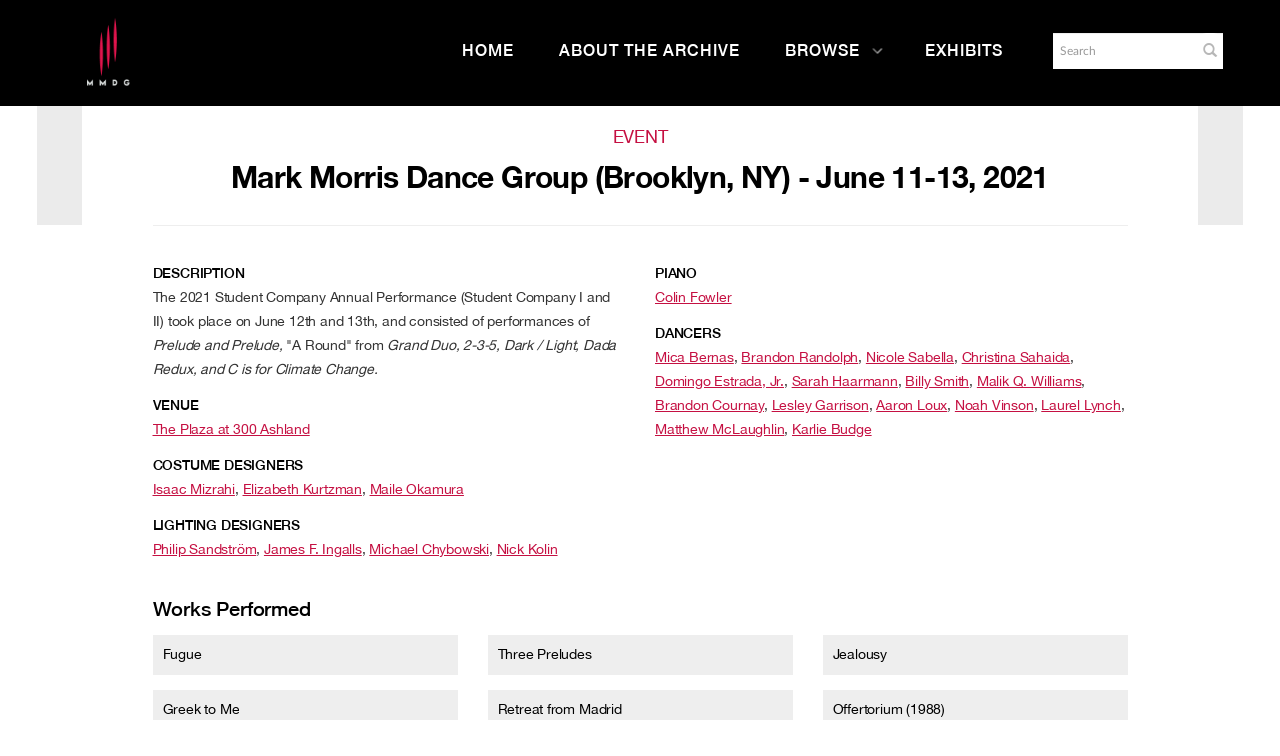

--- FILE ---
content_type: text/html; charset=UTF-8
request_url: https://archives.mmdg.org/Detail/events/3143
body_size: 8507
content:
<!DOCTYPE html>
<html lang="en">
	<head>
	<meta charset="utf-8">
	<meta name="viewport" content="width=device-width, initial-scale=1.0, minimum-scale=1.0"/>
		<script src='/assets/jquery/js/jquery.min.js' type='text/javascript'></script>
<link rel='stylesheet' href='/assets/bootstrap/css/bootstrap.css' type='text/css' media='all'/>
<script src='/assets/bootstrap/js/bootstrap.js' type='text/javascript'></script>
<link rel='stylesheet' href='/assets/bootstrap/css/bootstrap-theme.css' type='text/css' media='all'/>
<script src='/assets/jquery/js/jquery-migrate-3.0.1.js' type='text/javascript'></script>
<script src='/assets/plyr/plyr.js' type='text/javascript'></script>
<link rel='stylesheet' href='/assets/plyr/plyr.css' type='text/css' media='all'/>
<script src='/assets/jquery/circular-slider/circular-slider.js' type='text/javascript'></script>
<link rel='stylesheet' href='/assets/jquery/circular-slider/circular-slider.css' type='text/css' media='all'/>
<script src='/assets/jquery/js/threesixty.min.js' type='text/javascript'></script>
<link rel='stylesheet' href='/assets/fontawesome/css/font-awesome.min.css' type='text/css' media='all'/>
<script src='/assets/pdfjs/pdf.js' type='text/javascript'></script>
<link rel='stylesheet' href='/assets/pdfjs/viewer/viewer.css' type='text/css' media='all'/>
<script src='/assets/jquery/js/jquery.scrollTo.min.js' type='text/javascript'></script>
<link rel='stylesheet' href='/themes/default/assets/pawtucket/css/fonts.css' type='text/css' media='all'/>
<script src='/assets/jquery/js/jquery.cookie.js' type='text/javascript'></script>
<script src='/assets/jquery/js/jquery.cookiejar.js' type='text/javascript'></script>
<script src='/assets/jquery/js/jquery.jscroll.js' type='text/javascript'></script>
<script src='/assets/jquery/js/jquery.hscroll.js' type='text/javascript'></script>
<script src='/assets/jquery/js/jquery.jscrollpane.min.js' type='text/javascript'></script>
<link rel='stylesheet' href='/assets/jquery/js/jquery.jscrollpane.css' type='text/css' media='all'/>
<script src='/assets/ca/js/ca.utils.js' type='text/javascript'></script>
<script src='/assets/jquery/jquery-ui/jquery-ui.min.js' type='text/javascript'></script>
<link rel='stylesheet' href='/assets/jquery/jquery-ui/jquery-ui.min.css' type='text/css' media='all'/>
<link rel='stylesheet' href='/assets/jquery/jquery-ui/jquery-ui.structure.min.css' type='text/css' media='all'/>
<link rel='stylesheet' href='/assets/jquery/jquery-ui/jquery-ui.theme.min.css' type='text/css' media='all'/>
<script src='/assets/ca/js/ca.genericpanel.js' type='text/javascript'></script>
<script src='/assets/mediaelement/mediaelement-and-player.min.js' type='text/javascript'></script>
<link rel='stylesheet' href='/assets/mediaelement/mediaelementplayer.min.css' type='text/css' media='all'/>
<script src='/assets/jquery/js/jquery.mousewheel.js' type='text/javascript'></script>
<script src='/assets/chartist/dist/chartist.min.js' type='text/javascript'></script>
<link rel='stylesheet' href='/assets/chartist/dist/chartist.min.css' type='text/css' media='all'/>
<script src='/assets/ca/js/ca.mediaplayer.js' type='text/javascript'></script>
<script src='/assets/jquery/jquery-tileviewer/jquery.tileviewer.js' type='text/javascript'></script>
<link rel='stylesheet' href='/assets/jquery/jquery-tileviewer/jquery.tileviewer.css' type='text/css' media='all'/>
<script src='/assets/jquery/js/jquery.hotkeys.js' type='text/javascript'></script>
<script src='/assets/jquery/js/jquery.jCarousel.js' type='text/javascript'></script>
<link rel='stylesheet' href='/assets/jquery/js/jquery.jCarousel.css' type='text/css' media='all'/>
<script src='/assets/jquery/js/readmore.min.js' type='text/javascript'></script>
<script src='https://maps.googleapis.com/maps/api/js?key=' type='text/javascript'></script>
<script src='/assets/ca/js/ca.googlemaps.js' type='text/javascript'></script>
<script src='/assets/google/markerclusterer.js' type='text/javascript'></script>
<script src='/assets/google/geolocationmarker.js' type='text/javascript'></script>
<link rel='stylesheet' href='/themes/default/assets/pawtucket/css/main.css' type='text/css' media='all'/>
<link rel='stylesheet' href='/themes/mmdg/assets/pawtucket/css/theme.css' type='text/css' media='all'/>
	<link rel="apple-touch-icon" sizes="120x120" href="/themes/mmdg/assets/pawtucket/graphics/apple-touch-icon.png">
	<link rel="icon" type="image/png" sizes="32x32" href="/themes/mmdg/assets/pawtucket/graphics/favicon-32x32.png">
	<link rel="icon" type="image/png" sizes="16x16" href="/themes/mmdg/assets/pawtucket/graphics/favicon-16x16.png">
	
	<title>Mark Morris Dance Group</title>
	
	<script type="text/javascript">
		jQuery(document).ready(function() {
    		jQuery('#browse-menu').on('click mouseover mouseout mousemove mouseenter',function(e) { e.stopPropagation(); });
    	});
	</script>
<!-- Google Tag Manager -->
<script>(function(w,d,s,l,i){w[l]=w[l]||[];w[l].push({'gtm.start':
new Date().getTime(),event:'gtm.js'});var f=d.getElementsByTagName(s)[0],
j=d.createElement(s),dl=l!='dataLayer'?'&l='+l:'';j.async=true;j.src=
'https://www.googletagmanager.com/gtm.js?id='+i+dl;f.parentNode.insertBefore(j,f);
})(window,document,'script','dataLayer','GTM-K6ZDNPJ');</script>
<!-- End Google Tag Manager -->
</head>
<body>
<!-- Google Tag Manager (noscript) -->
<noscript><iframe src="https://www.googletagmanager.com/ns.html?id=GTM-K6ZDNPJ"
height="0" width="0" style="display:none;visibility:hidden"></iframe></noscript>
<!-- End Google Tag Manager (noscript) -->
	<div id="skipNavigation"><a href="#main">Skip to main content</a></div>
	<nav class="navbar navbar-default yamm" role="navigation" aria-label="main navigation">
		<div class="container menuBar">
			<!-- Brand and toggle get grouped for better mobile display -->
			<div class="navbar-header">
				<button type="button" class="navbar-toggle" data-toggle="collapse" data-target="#bs-main-navbar-collapse-1">
					<span class="sr-only">Toggle navigation</span>
					<span class="icon-bar"></span>
					<span class="icon-bar"></span>
					<span class="icon-bar"></span>
				</button>
<a href='https://www.markmorrisdancegroup.org' class='navbar-brand' target='_blank'><img src='/themes/mmdg/assets/pawtucket/graphics/mmdg_main_logo.png' alt='Mark Morris Dance Group' /></a>			</div>

		<!-- Collect the nav links, forms, and other content for toggling -->
			<!-- bs-user-navbar-collapse is the user menu that shows up in the toggle menu - hidden at larger size -->
			<div class="collapse navbar-collapse" id="bs-main-navbar-collapse-1">
				<form class="navbar-form navbar-right" role="search" action="/MultiSearch/Index" aria-label="Search">
					<div class="formOutline">
						<div class="form-group">
							<label for="headerSearchInput">Search</label>
							<input type="text" class="form-control" id="headerSearchInput" placeholder="Search" name="search" autocomplete="off" aria-label="Search" />
						</div>
						<button type="submit" class="btn-search" id="headerSearchButton"><span class="glyphicon glyphicon-search" role="button" aria-label="Submit"></span></button>
					</div>
				</form>
				<script type="text/javascript">
					$(document).ready(function(){
						$('#headerSearchButton').prop('disabled',true);
						$('#headerSearchInput').on('keyup', function(){
							$('#headerSearchButton').prop('disabled', this.value == "" ? true : false);     
						})
					});
				</script>
				<ul class="nav navbar-nav navbar-right menuItems" role="list" aria-label="Primary Navigation">
					<li ><a href='/'>Home</a></li>
					<li ><a href='/About/AboutArchive'>About the Archive</a></li>
									<li class="dropdown" style="position:relative;"><a href="#" class="dropdown-toggle mainhead top" data-toggle="dropdown">Browse<svg class="arrow" width="100%" height="100%" viewBox="0 0 50 93" xmlns="http://www.w3.org/2000/svg" aria-label="dropdown icon"><path d="M48.81669624 43.8632848L7.0935796 2.14016821c-1.6202242-1.62022428-4.2331871-1.62022428-5.8534114 0-1.6202243 1.62022428-1.6202243 4.23318714 0 5.85341142L40.06935822 46.8227696 1.2401682 85.6519596c-1.6202243 1.6202243-1.6202243 4.2331872 0 5.8534115.8054294.8054294 1.8637262 1.2081441 2.922023 1.2081441 1.0582968 0 2.1165936-.4027147 2.922023-1.2081441l41.73248204-41.7231166c.81479487-.8147949 1.21750958-1.8918226 1.20814412-2.9594849.00936546-1.0676622-.39334925-2.1446899-1.20814412-2.9594848z" fill="currentColor" fill-rule="evenodd"></path></svg></a>
					
					<ul class="dropdown-menu">
<li><a href='/Browse/works'>Works</a></li><li><a href='/Browse/events'>Performances & Events</a></li><li><a href='/Browse/entities'>Performers, Collaborators,<br/>& Presenters</a></li><li><a href='/Browse/objects'>Media</a></li><li><a href='/Browse/venues'>Venues</a></li>						<span class="main-nav__item-icon js-icon"></span>
					</ul>	
				</li>
	
					<li ><a href='/Gallery/Index'>Exhibits</a></li>
				</ul>
			</div><!-- /.navbar-collapse -->
		</div><!-- end container -->
	</nav>
		<div class="container"><div class="row"><div class="col-xs-12">
	
		<div role="main" id="main"><div id="pageArea" class='ca_occurrences events event detail'>
<div class="row">
	<div class='col-xs-12 navTop'><!--- only shown at small screen size -->
		
	</div><!-- end detailTop -->
	<div class='navLeftRight col-xs-1 col-sm-1 col-md-1 col-lg-1'>
		<div class="detailNavBgLeft">
			
		</div><!-- end detailNavBgLeft -->
	</div><!-- end col -->
	<div class='col-xs-12 col-sm-10 col-md-10 col-lg-10'>
			<div class="row">
				<div class='col-md-12 col-lg-12 text-center'>
					<H1>Event</H1>
					<H2>Mark Morris Dance Group (Brooklyn, NY) - June 11-13, 2021</H2>
					<hr/>
				</div><!-- end col -->
			</div><!-- end row -->
			<div class="row">			
				<div class='col-sm-12'>
					<div class='row'>
						<div class='col-md-6'>

							<div class="unit trimText"><label>Description</label>The 2021 Student Company Annual Performance (Student Company I and II) took place on June 12th and 13th, and consisted of performances of <em>Prelude and Prelude, </em>"A Round" from<em> Grand Duo, 2-3-5, Dark / Light, Dada Redux, and C is for Climate Change.</em></div>
					
							<div class="unit"><label>Venue</label><a href="/Detail/venues/3141">The Plaza at 300 Ashland</a></div>
							
							
							
							
							
							
							
							<div class="unit trimText"><label>Costume Designers</label><a href="/Detail/entities/1651">Isaac Mizrahi</a>, <a href="/Detail/entities/1642">Elizabeth Kurtzman</a>, <a href="/Detail/entities/1647">Maile Okamura</a></div>
												
							<div class="unit trimText"><label>Lighting Designers</label><a href="/Detail/entities/1709">Philip Sandström</a>, <a href="/Detail/entities/1645">James F. Ingalls</a>, <a href="/Detail/entities/1652">Michael Chybowski</a>, <a href="/Detail/entities/1643">Nick Kolin</a></div>
							
												
							
						</div>
						<div class='col-md-6'>
<div class="unit trimText"><label>Piano</label><a href="/Detail/entities/4029">Colin Fowler</a></div>							
												
							
							
							
							
							
							
							
							
							
							
							
							
							
							
							<div class="unit trimText"><label>Dancers</label><a href="/Detail/entities/4594">Mica Bernas</a>, <a href="/Detail/entities/4502">Brandon Randolph</a>, <a href="/Detail/entities/4583">Nicole Sabella</a>, <a href="/Detail/entities/4749">Christina Sahaida</a>, <a href="/Detail/entities/4076">Domingo Estrada, Jr.</a>, <a href="/Detail/entities/4595">Sarah Haarmann</a>, <a href="/Detail/entities/1720">Billy Smith</a>, <a href="/Detail/entities/4956">Malik Q. Williams</a>, <a href="/Detail/entities/4501">Brandon Cournay</a>, <a href="/Detail/entities/4099">Lesley Garrison</a>, <a href="/Detail/entities/4280">Aaron Loux</a>, <a href="/Detail/entities/3216">Noah Vinson</a>, <a href="/Detail/entities/4019">Laurel Lynch</a>, <a href="/Detail/entities/4954">Matthew McLaughlin</a>, <a href="/Detail/entities/4923">Karlie Budge</a></div>
							
							
							
							
												
							
						
						
						</div>
					</div>
				</div>
			</div><!-- end row -->
			<div class="row">
				<div class='col-sm-12'>
<div class='unit'><H3>Works Performed</H3><div class='unit detailLinksGrid'><div class='row'><div class='col-sm-12 col-md-4'><div class='detailLinksGridItem'><a href='/Detail/works/3087'>Fugue</a></div></div><div class='col-sm-12 col-md-4'><div class='detailLinksGridItem'><a href='/Detail/works/303'>Three Preludes</a></div></div><div class='col-sm-12 col-md-4'><div class='detailLinksGridItem'><a href='/Detail/works/258'>Jealousy</a></div></div></div><!-- end row --><div class='row'><div class='col-sm-12 col-md-4'><div class='detailLinksGridItem'><a href='/Detail/works/328'>Greek to Me</a></div></div><div class='col-sm-12 col-md-4'><div class='detailLinksGridItem'><a href='/Detail/works/259'>Retreat from Madrid</a></div></div><div class='col-sm-12 col-md-4'><div class='detailLinksGridItem'><a href='/Detail/works/281'>Offertorium (1988)</a></div></div></div><!-- end row --><div class='row'><div class='col-sm-12 col-md-4'><div class='detailLinksGridItem'><a href='/Detail/works/392'>Words</a></div></div></div></div></div><!-- end unit -->					
					
					
				</div><!-- end col -->
			</div><!-- end row -->
			
			

			<div class="unit"><h3>Media</h3>
				<div id="browseResultsContainer">
					
						<div class="bResultItemCol col-xs-12 col-sm-4">
							<div class="bResultItem" id="row3864">
								<div class="bResultItemContent"><div class="text-center bResultItemImg"><a href="/Detail/objects/3864"><img src="https://archives.mmdg.org/media/collectiveaccess/images/4/5/77555_ca_object_representations_media_4585_medium.jpg" width="280" height="400" alt="Program for Mark Morris Dance Group - June 11-13, 2021" /></a></div>
									<div class="bResultItemText">
										<small>Programs</small><br />
										<a href="/Detail/objects/3864">Program for Mark Morris Dance Group - June 11-13, 2021</a>
									</div><!-- end bResultItemText -->
								</div><!-- end bResultItemContent -->
							</div><!-- end bResultItem -->
						</div><!-- end col -->
					
				</div><!-- end browseResultsContainer -->
			</div><!-- end unit -->
			

	</div><!-- end col -->
	<div class='navLeftRight col-xs-1 col-sm-1 col-md-1 col-lg-1'>
		<div class="detailNavBgRight">
			
		</div><!-- end detailNavBgLeft -->
	</div><!-- end col -->
</div><!-- end row -->
<script type='text/javascript'>
	jQuery(document).ready(function() {
		$('.trimText').readmore({
		  speed: 75,
		  maxHeight: 400
		});
	});
</script>		<div style="clear:both; height:1px;"><!-- empty --></div>
		</div><!-- end pageArea --></div><!-- end main -->
		</div><!-- end col --></div><!-- end row --></div><!-- end container -->
		<footer id="footer" role="contentinfo">
			<div class="container">
				<div class="row">
					<div class="col-md-3">
						<div class="footer__nav-header">Dance Group</div>
						<ul class="footer__nav-list">
                        	<li class="footer__nav-item">
                            	<a class="rel footer-link " href="https://markmorrisdancegroup.org/the-dance-group/">Dance Group Overview</a>
                        	</li>
                        	<li class="footer__nav-item">
                           		<a href="https://markmorrisdancegroup.org/the-dance-group/mark-morris/">Mark Morris</a>
                        	</li>
                        	<li class="footer__nav-item">
                            	<a href="https://markmorrisdancegroup.org/the-dance-group/works/">Works</a>
                        	</li>
                            <li class="footer__nav-item">
                        		<a href="https://markmorrisdancegroup.org/the-dance-group/performances/">Performances</a>
                        	</li>
							<li class="footer__nav-item">
                            	<a href="https://markmorrisdancegroup.org/the-dance-group/about/">About</a>
                          	</li>
                            <li class="footer__nav-item">
                            	<a href="https://markmorrisdancegroup.org/the-dance-group/press-room/">Press</a>
                        	</li>
                            <li class="footer__nav-item">
                            	<a href="https://markmorrisdancegroup.org/the-dance-group/community-engagement-on-tour/">Community Engagement On Tour</a>
                        	</li>
                        </ul>
					</div><!-- end col -->
					<div class="col-md-3">
						<div class="footer__nav-header">Dance Center</div>
						<ul class="footer__nav-list">
							<li class="footer__nav-item">
								<a class="rel footer-link " href="https://markmorrisdancegroup.org/dance-center/">Dance Center Overview</a>
							</li>
							<li class="footer__nav-item">
								<a href="https://markmorrisdancegroup.org/dance-center/about-the-dance-center/">About the Dance Center</a>
							</li>
							<li class="footer__nav-item">
								<a href="https://markmorrisdancegroup.org/dance-center/space-rental/">Space Rental</a>
							</li>
							<li class="footer__nav-item">
								<a href="https://markmorrisdancegroup.org/dance-center/wellness-center/">Wellness Center</a>
							</li>
							<li class="footer__nav-item">
								<a href="https://markmorrisdancegroup.org/dance-center/visiting-the-dance-center/">Visiting the Dance Center</a>
							</li>
							<li class="footer__nav-item">
								<a href="https://markmorrisdancegroup.org/dance-center/the-school/family-classes/">Family Classes</a>
							</li>
						</ul>
					</div>
					<div class="col-md-3">
						<div class="footer__nav-header">More</div>
						<ul class="footer__nav-list">
							<li class="footer__nav-item">
								<a class="rel footer-link " href="https://markmorrisdancegroup.org/calendar">Calendar</a>
							</li>
							<li class="footer__nav-item">
								<a href="https://markmorrisdancegroup.org/community/">Community</a>
							</li>
							<li class="footer__nav-item">
								<a href="https://markmorrisdancegroup.org/support/">Support</a>
							</li>
							<li class="footer__nav-item">
								<a href="https://markmorrisdancegroup.org/the-dance-group/careers/">Careers</a>
							</li>
						</ul>
					</div>
					<div class="col-md-3">
						<div class="footer__social-share">
                    		<nav class="social-icons">
								<div class="social-icons__title">Connect</div>
								<ul class="social-icons__list">
									<li class="f jcc aic social-icons__icon social-icons__icon--facebook">
										<a class="w1 social-icons__link" href="https://www.facebook.com/MarkMorrisDanceGroup/" target="_blank" alt="Go to Mark Morris Dance Group Facebook"><svg viewBox="0 0 9 16" xmlns="http://www.w3.org/2000/svg" aria-label="Go to Mark Morris Dance Group Facebook"><path d="M8.5625.39285714V2.75H7.16071429c-.51190733 0-.85714197.10714179-1.03571429.32142857-.17857232.21428679-.26785714.53571214-.26785714.96428572v1.6875h2.61607143L8.125 8.36607143H5.85714286v6.77678567H3.125V8.36607143H.84821429V5.72321429H3.125V3.77678571c0-1.10714839.30952071-1.96577075.92857143-2.57589285.61905071-.6101221 1.44344723-.91517857 2.47321428-.91517857.87500438 0 1.55356902.03571392 2.03571429.10714285z" fill="#100B36" fill-rule="evenodd"></path></svg>          </a>
									</li>
									<li class="f jcc aic social-icons__icon social-icons__icon--facebook">
										<a class="w1 social-icons__link" href="https://www.facebook.com/markmorrisdancecenter" target="_blank" alt="Go to Mark Morris Dance Center Facebook"><svg viewBox="0 0 9 16" xmlns="http://www.w3.org/2000/svg" aria-label="Go to Mark Morris Dance Center Facebook"><path d="M8.5625.39285714V2.75H7.16071429c-.51190733 0-.85714197.10714179-1.03571429.32142857-.17857232.21428679-.26785714.53571214-.26785714.96428572v1.6875h2.61607143L8.125 8.36607143H5.85714286v6.77678567H3.125V8.36607143H.84821429V5.72321429H3.125V3.77678571c0-1.10714839.30952071-1.96577075.92857143-2.57589285.61905071-.6101221 1.44344723-.91517857 2.47321428-.91517857.87500438 0 1.55356902.03571392 2.03571429.10714285z" fill="#100B36" fill-rule="evenodd"></path></svg>          </a>
									</li>
									<li class="f jcc aic social-icons__icon social-icons__icon--twitter">
										<a class="w1 social-icons__link" href="https://twitter.com/MarkMorrisDance" target="_blank" alt="Go to Twitter"><svg viewBox="0 0 15 12" xmlns="http://www.w3.org/2000/svg" aria-label="Go to Twitter"><path d="M14.4642857 1.92857143c-.3988115.58333625-.8809495 1.08035509-1.4464286 1.49107143.0059525.08333375.0089286.2083325.0089286.375 0 .77381339-.1130941 1.5461271-.3392857 2.31696428-.2261916.77083719-.5699382 1.51041313-1.03125 2.21875-.4613118.70833688-1.0104135 1.33481871-1.6473214 1.87946426-.63690798.5446456-1.40475744.9791651-2.30357146 1.3035715C6.80654312 11.8377992 5.84524321 12 4.82142857 12c-1.6131033 0-3.08927902-.4315433-4.42857143-1.2946429.20833438.0238097.44047491.0357143.69642857.0357143 1.33929242 0 2.53273286-.4107101 3.58035715-1.23214283-.62500313-.01190482-1.18452134-.20386719-1.67857143-.57589286s-.83333241-.8467233-1.01785714-1.42410714c.19642955.02976206.37797535.04464286.54464285.04464286.25595366 0 .50892732-.03273777.75892857-.09821429-.66667-.13690544-1.21874781-.46874736-1.65625-.99553571-.43750218-.52678835-.65625-1.13838938-.65625-1.83482143v-.03571429c.40476393.22619161.8392834.3482142 1.30357143.36607143-.3928591-.26190607-.70535598-.60416455-.9375-1.02678571-.23214401-.42262116-.34821428-.88094991-.34821428-1.375 0-.52381214.13095107-1.00892634.39285714-1.45535714.7202417.88690919 1.59672103 1.59672352 2.62946429 2.12946428 1.03274325.53274076 2.13838696.82886875 3.31696428.88839286C7.27380929 3.88987982 7.25 3.66964393 7.25 3.45535714c0-.79762303.28124719-1.47767576.84375-2.04017857.56250281-.56250281 1.24255554-.84375 2.0401786-.84375.8333375 0 1.5357114.3035684 2.1071428.91071429.6488128-.12500063 1.2589257-.35714116 1.8303572-.69642857-.2202392.68452723-.642854 1.21428384-1.2678572 1.58928571.5535742-.05952411 1.1071401-.20833214 1.6607143-.44642857z" fill="currentColor" fill-rule="evenodd"></path></svg></a>
									</li>
									<li class="f jcc aic social-icons__icon social-icons__icon--instagram">
										<a class="w1 social-icons__link" href="https://www.instagram.com/markmorrisdance/" target="_blank" alt="Go to Instagram"><svg viewBox="0 0 14 15" xmlns="http://www.w3.org/2000/svg" aria-label="Go to Instagram"><path d="M8.47321429 8.90178571c.4464308-.4464308.66964285-.98511589.66964285-1.61607142 0-.63095554-.22321205-1.16964063-.66964285-1.61607143C8.02678348 5.22321205 7.48809839 5 6.85714286 5c-.63095554 0-1.16964063.22321205-1.61607143.66964286-.44643081.4464308-.66964286.98511589-.66964286 1.61607143 0 .63095553.22321205 1.16964062.66964286 1.61607142.4464308.44643081.98511589.66964286 1.61607143.66964286.63095553 0 1.16964062-.22321205 1.61607143-.66964286zm.875-4.10714285C10.0327415 5.47917009 10.375 6.30951893 10.375 7.28571429c0 .97619535-.3422585 1.80654419-1.02678571 2.49107142-.68452724.68452719-1.51487608 1.02678569-2.49107143 1.02678569-.97619536 0-1.8065442-.3422585-2.49107143-1.02678569-.68452723-.68452723-1.02678572-1.51487607-1.02678572-2.49107142 0-.97619536.34225849-1.8065442 1.02678572-2.49107143.68452723-.68452724 1.51487607-1.02678572 2.49107143-1.02678572.97619535 0 1.80654419.34225848 2.49107143 1.02678572zm1.75000001-1.75c.1607151.16071509.2410714.35416553.2410714.58035714 0 .22619161-.0803563.41964205-.2410714.58035714-.1607151.16071509-.3541656.24107143-.5803572.24107143s-.419642-.08035634-.5803571-.24107143c-.16071509-.16071509-.24107143-.35416553-.24107143-.58035714 0-.22619161.08035634-.41964205.24107143-.58035714.1607151-.16071509.3541655-.24107143.5803571-.24107143.2261916 0 .4196421.08035634.5803572.24107143zM7.53571429 1.66071429h-.67857143c-.04166688 0-.26934317-.00148808-.68303572-.00446429-.41369254-.00297621-.7276775-.00297621-.94196428 0-.21428679.00297621-.5014863.01190469-.86160715.02678571-.36012084.01488103-.6666654.04464264-.91964285.08928572-.25297746.04464308-.46577295.09970205-.63839286.16517857-.29762054.11904821-.55952268.29166554-.78571429.51785714-.2261916.22619161-.39880892.48809375-.51785714.78571429-.06547652.17261991-.12053549.3854154-.16517857.63839286-.04464308.25297745-.07440469.559522-.08928571.91964285-.01488103.36012085-.02380951.64732036-.02678572.86160715-.0029762.21428678-.0029762.52827174 0 .94196428.00297621.41369255.00446429.64136884.00446429.68303572 0 .04166687-.00148808.26934317-.00446429.68303571-.0029762.41369254-.0029762.7276775 0 .94196429.00297621.21428678.01190469.50148629.02678572.86160714.01488102.36012087.04464263.66666537.08928571.91964287.04464308.2529774.09970205.4657729.16517857.6383928.11904822.2976206.29166554.5595227.51785714.7857143.22619161.2261916.48809375.398809.78571429.5178572.17261991.0654765.3854154.1205355.63839286.1651785.25297745.0446431.55952201.0744047.91964285.0892858.36012085.014881.64732036.0238095.86160715.0267857.21428678.0029762.52827174.0029762.94196428 0 .41369255-.0029762.64136884-.0044643.68303572-.0044643.04166687 0 .26934317.0014881.68303571.0044643.41369255.0029762.7276775.0029762.94196429 0 .21428678-.0029762.50148629-.0119047.86160714-.0267857.36012085-.0148811.6666654-.0446427.9196429-.0892858.2529774-.044643.4657729-.099702.6383928-.1651785.2976205-.1190482.5595227-.2916656.7857143-.5178572.2261916-.2261916.3988089-.4880937.5178571-.7857143.0654766-.1726199.1205355-.3854154.1651786-.6383928.0446431-.2529775.0744047-.559522.0892857-.91964287.0148811-.36012085.0238095-.64732036.0267857-.86160714.0029762-.21428679.0029762-.52827175 0-.94196429s-.0044642-.64136884-.0044642-.68303571c0-.04166688.001488-.26934317.0044642-.68303572.0029762-.41369254.0029762-.7276775 0-.94196428-.0029762-.21428679-.0119046-.5014863-.0267857-.86160715-.014881-.36012085-.0446426-.6666654-.0892857-.91964285-.0446431-.25297746-.099702-.46577295-.1651786-.63839286-.1190482-.29762054-.2916655-.55952268-.5178571-.78571429-.2261916-.2261916-.4880938-.39880893-.7857143-.51785714-.1726199-.06547652-.3854154-.12053549-.6383928-.16517857-.2529775-.04464308-.55952205-.07440469-.9196429-.08928572-.36012085-.01488102-.64732036-.0238095-.86160714-.02678571-.21428679-.00297621-.52975982-.00148813-.94642857.00446429zm6.13392861 2.79464285c.029762.52381215.0446428 1.46725509.0446428 2.83035715 0 1.36310205-.0148808 2.306545-.0446428 2.83035711-.0595242 1.2381015-.4285681 2.1964252-1.1071429 2.875-.6785748.6785748-1.6368986 1.0476188-2.875 1.1071429-.52381214.029762-1.46725509.0446428-2.83035714.0446428-1.36310206 0-2.306545-.0148808-2.83035715-.0446428-1.23810142-.0595241-2.19642517-.4285681-2.875-1.1071429-.67857482-.6785748-1.04761875-1.6368985-1.10714285-2.875C.0148808 9.59225929 0 8.64881634 0 7.28571429c0-1.36310206.0148808-2.306545.04464286-2.83035715.0595241-1.23810143.42856803-2.19642518 1.10714285-2.875.67857483-.67857482 1.63689858-1.04761875 2.875-1.10714285C4.55059786.44345223 5.4940408.42857143 6.85714286.42857143c1.36310205 0 2.306545.0148808 2.83035714.04464286 1.2381014.0595241 2.1964252.42856803 2.875 1.10714285.6785748.67857482 1.0476187 1.63689857 1.1071429 2.875z" fill="#100B36" fill-rule="evenodd"></path></svg>          </a>
									</li>
									<li class="f jcc aic social-icons__icon social-icons__icon--youtube">
										<a class="w1 social-icons__link" href="https://www.youtube.com/user/MarkMorrisDanceGroup" target="_blank" alt="Go to YouTube"><svg xmlns="http://www.w3.org/2000/svg" viewBox="0 0 24 24" aria-label="Go to YouTube"><path d="M19.1 4.2H5.2C2.5 4.2.3 6.4.3 9.1V16c0 2.7 2.2 4.9 4.9 4.9H19c2.7 0 4.9-2.2 4.9-4.9V9.2c.1-2.8-2.1-5-4.8-5zM15.8 13l-6.5 3c-.2.1-.4 0-.4-.2V9.4c0-.2.2-.3.4-.2l6.5 3.3c.1.1.1.4 0 .5z" fill="#c3954e"></path></svg>          </a>
									</li>
								</ul>
							</nav>
							<p class="credit_text small-p">MMDG is a member of Dance/USA and the Downtown Brooklyn Arts Alliance.</p>
							<div class="copyright_text small-p"><p>© 2021 Mark Morris Dance Group - All Rights Reserved | <a href="https://markmorrisdancegroup.org/privacy">Privacy Policy</a></p></div>
						</div>
					</div>
					
				</div>
			</div>
		</footer><!-- end footer -->
	
				<div id="caMediaPanel" role="complementary"> 
			<div id="caMediaPanelContentArea">
			
			</div>
		</div>
		<script type="text/javascript">
			/*
				Set up the "caMediaPanel" panel that will be triggered by links in object detail
				Note that the actual <div>'s implementing the panel are located here in views/pageFormat/pageFooter.php
			*/
			var caMediaPanel;
			jQuery(document).ready(function() {
				if (caUI.initPanel) {
					caMediaPanel = caUI.initPanel({ 
						panelID: 'caMediaPanel',										/* DOM ID of the <div> enclosing the panel */
						panelContentID: 'caMediaPanelContentArea',		/* DOM ID of the content area <div> in the panel */
						exposeBackgroundColor: '#FFFFFF',						/* color (in hex notation) of background masking out page content; include the leading '#' in the color spec */
						exposeBackgroundOpacity: 0.7,							/* opacity of background color masking out page content; 1.0 is opaque */
						panelTransitionSpeed: 400, 									/* time it takes the panel to fade in/out in milliseconds */
						allowMobileSafariZooming: true,
						mobileSafariViewportTagID: '_msafari_viewport',
						closeButtonSelector: '.close'					/* anything with the CSS classname "close" will trigger the panel to close */
					});
				}
			});
			/*(function(e,d,b){var a=0;var f=null;var c={x:0,y:0};e("[data-toggle]").closest("li").on("mouseenter",function(g){if(f){f.removeClass("open")}d.clearTimeout(a);f=e(this);a=d.setTimeout(function(){f.addClass("open")},b)}).on("mousemove",function(g){if(Math.abs(c.x-g.ScreenX)>4||Math.abs(c.y-g.ScreenY)>4){c.x=g.ScreenX;c.y=g.ScreenY;return}if(f.hasClass("open")){return}d.clearTimeout(a);a=d.setTimeout(function(){f.addClass("open")},b)}).on("mouseleave",function(g){d.clearTimeout(a);f=e(this);a=d.setTimeout(function(){f.removeClass("open")},b)})})(jQuery,window,200);*/
		</script>
		<script type="text/javascript" language="javascript">
			jQuery(document).ready(function() {
				$('html').on('contextmenu', 'body', function(e){ return false; });
			});
		</script>
	
	</body>
</html>
